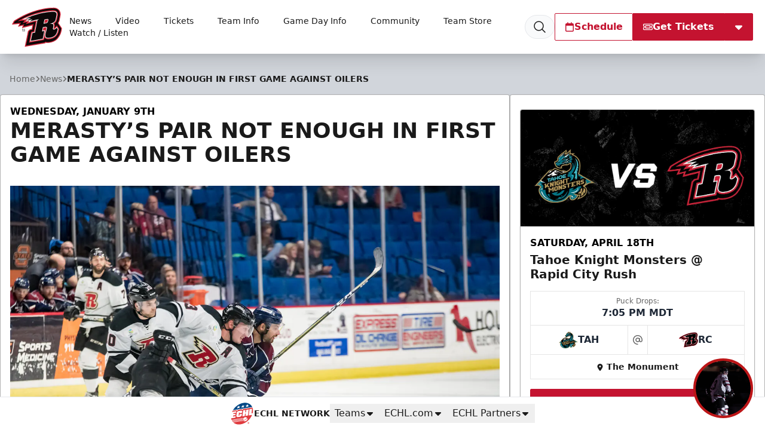

--- FILE ---
content_type: text/html; charset=utf-8
request_url: https://www.google.com/recaptcha/api2/aframe
body_size: 268
content:
<!DOCTYPE HTML><html><head><meta http-equiv="content-type" content="text/html; charset=UTF-8"></head><body><script nonce="oaPmBNxm9MqHenQWLYYHNA">/** Anti-fraud and anti-abuse applications only. See google.com/recaptcha */ try{var clients={'sodar':'https://pagead2.googlesyndication.com/pagead/sodar?'};window.addEventListener("message",function(a){try{if(a.source===window.parent){var b=JSON.parse(a.data);var c=clients[b['id']];if(c){var d=document.createElement('img');d.src=c+b['params']+'&rc='+(localStorage.getItem("rc::a")?sessionStorage.getItem("rc::b"):"");window.document.body.appendChild(d);sessionStorage.setItem("rc::e",parseInt(sessionStorage.getItem("rc::e")||0)+1);localStorage.setItem("rc::h",'1768853543256');}}}catch(b){}});window.parent.postMessage("_grecaptcha_ready", "*");}catch(b){}</script></body></html>

--- FILE ---
content_type: application/javascript; charset=utf-8
request_url: https://fundingchoicesmessages.google.com/f/AGSKWxV0HwzaUj-USAXqvKJL2XPhm_u6Cttxg8KToUlejxRPZjPl6uvjgdPDISIyxwxkb1Kn_K-A8hEqPg3dnpIyv61bCRbnOJzhsZk5S5ZkGr64NuNM-xuT0Yx3AVPSlxd4WnLydbXN8fi8MrT7HxhfiioVXGrswgyK0FibKI3GWnoJSwdbjS2Rp-uSJaA_/_/adshare3.=336x280,/virtualgirlhd--ad-rotators//adaffiliate_
body_size: -1291
content:
window['3cee606f-07b4-4e59-b597-25ed5e0421cb'] = true;

--- FILE ---
content_type: image/svg+xml
request_url: https://rapidcityrush.com/images/site-logos/WOR.svg
body_size: 12739
content:
<svg version="1.1" id="Layer_1" xmlns="http://www.w3.org/2000/svg" x="0" y="0" viewBox="0 0 837.3 715.8" style="enable-background:new 0 0 837.3 715.8" xml:space="preserve"><style>.st0{fill:#a8afb4}.st1{fill:#002856}.st2{fill:#fff}</style><path class="st0" d="m837.3 57.3-31-43.5h-83l-5.6 4c-.9-3.8-2.7-6.6-4.2-8.5C708.4 3 700.2 0 688.4 0H213.6l-1.4 13.7H86.4l-30.8 90.7h10.1l-25.9 76.4h-10L0 268.5h73.1L85 403.3a290.3 290.3 0 0 0 46.4 121.9l5.7 8.3C186 602.6 259.2 648.2 312 674.4A601.2 601.2 0 0 0 415.8 715l2.6.7 2.6-.7c1.8-.5 44.7-11.8 99.9-38.7 50-24.3 119.4-66.4 169-129.6l19.4.3 30-30.3-14.5-25.3c13.8-28 22.8-57.6 27-88.1l14-156 14.6-10.1 30.7-93.3-16.2-22.9h20.8l21.6-63.7zM724.8 512.2l1.7 3-21.5 21.7-559.8-9.2a230 230 0 0 1-5.5-8.1l37.7-.6-.1-1.5v-.6l-1.8.1-5-10.4-.2-.1-.1-.2-39.5-1.1c-1.5-2.6-3.1-5.3-4.5-8l44.1-11.4.1-6.5-48.3 10-2-4 50.6-27 .1-7.1-48.1 17.7 69.6-40.1 1.6-4.2c.1-.3.3-.6.6-.7l36.3-19c.3-.2.7-.2.9 0l2 .6c.8-1.2 1.7-2.3 2.8-3.2 5-4 42-26 43.6-26.9l.2-.1h3.1c4.4-.7 12.5-1.9 18.8-2.5l1.7-1a21.1 21.1 0 0 1 14.5-14.1c2.8-.6 5.3-.1 7.2 1.2l1.5-.3 24.3-13.9a37 37 0 0 1 24.3-19.1 22 22 0 0 1 9.5-.2l44.3-25.3c6.5-14.7 25.3-29.3 45.2-34.1 6.2-1.5 12-1.9 16.9-1.2l3.4-1.9a69.2 69.2 0 0 1 27-13.7c2.4-1.4 30.3-13.6 41.9-17 6.6-1.9 10.7-1.6 10.8-1.6l.4.1c4.5 1.9 11.7 11.1 11.9 15.9l.2 1.7.1.6A83.4 83.4 0 0 1 615 379.7l12.8 23.7 1.6 2 13.2 1.3 2.5-1.2h.6c1.4 0 5.8.1 8.4 2.3h.3v.3l.4.4c4.1 5.1 8.9 12.1 14.1 20l-.8 1-.3.4-1.2 1.4-2.8 3.3 3.3-.1h5.5l7.4 11.7-1.2 1.4-1.2 1.5-3.4 4.1 5.8-.1h4.2l7.3 12.1-1.4 1.8-1.1 1.3-2.6 3.3 4.6-.1h4.3l5.4 9.2-.8 1-2.5 3.3-2.1 2.7h9.4l6.9 12h5.6l.8 1.4c4.2 6.5 6.8 11.1 6.8 11.1z"/><path class="st1" d="M809.4 110.8 826 59.9l-24.9-35h-74.5l-25.9 18.6c1.9-2.5 3.5-5.1 4.8-8 4.6-10.2 2.7-15.8.3-18.8-3.1-3.8-8.8-5.6-17.3-5.6H222.8l-3 29.5-11.1-15.8H93.8L69.9 95.2H80L47.2 192H37.1l-22.9 67.3H82L95 403c4.1 30.4 13 58.1 25.2 83.3l-.2.1 2 4h.2l4.1 7.8h-.1l4.5 8h.2a347 347 0 0 0 8.9 14.4h-.1l5.5 8.1h.1c92.3 130.3 273 177.6 273 177.6s172.5-45.1 266.5-168.7l20.2.3 21.5-21.7-1.7-3-6.8-11.8-.8-1.4h-5.6l-1.2-2.2a275.5 275.5 0 0 0 31.1-94.9L756 244.6l15.6-12.8 28-86.3-24.5-35 8.5.3h25.8z"/><path class="st0" d="M193.7 424.5c.1-.3.3-.6.6-.7l36.3-19c.3-.2.7-.2.9 0l2 .6c.8-1.2 1.7-2.3 2.8-3.2 5-4 42-26 43.6-26.9l.2-.1h3.1c4.4-.7 12.5-1.9 18.8-2.5l1.7-1c1-3.1 2.7-6 4.9-8.4l-8.3-4.4-18.3-13-16.8-9.9-16.8-10.5-22.3 15.2-12.9 21-19.1 13.7-37.5 11.4-17.6 2.4s-4.7 3.9-7.4 8.2c2.9 20.5 7.2 37.6 14.4 55.5l46-23.9 1.7-4.5zM633.7 317.6c2.1 24-6 46.2-20.6 61.9l12.8 23.7-5.4.1.3.6-5.1.1-.3-.6-6.3.1 31.7 3 2.5-1.2h.6c1.4 0 5.8.1 8.4 2.3h.3v.3l.4.4c4.1 5.1 8.9 12.1 14.1 20l-.8 1-.3.4-1.2 1.4-2.8 3.3 3.3-.1h5.5l7.4 11.7-1.2 1.4-1.2 1.5-3.4 4.1 5.8-.1h4.2l3.5 5.8a246.5 246.5 0 0 0 18.2-63.4l5.1-65.6 3.6-46.4-22.2-11.9-33.3-26.1-3.2-.8-12.3 13.5-17.1 11.5-7.2 5.3a85.1 85.1 0 0 1 16.2 42.8z"/><path class="st0" d="m153.4 380.9 40.3-11.4 14.9-10.9 13.9-22.3 26.3-17.1 30.9 18.3 19.9 14.6 24.6-24-27.6-15.3-25.5-3.6-17.6-5.2-16.1-15.5-8.4-6.1-5.3-3.1s-7.4 12-13.4 17c-1.8 1.5-20.8 14.9-38.5 30-8.9 7.6-17.9 14.4-27 23.3-2.5 2.4-5.2 5.7-7.8 8-5.5 4.8-9.7 10.3-9.1 8.6l2.8 21.6 6.3-4.4 16.4-2.5zM129.8 356.3s8.5-9.8 31.2-28.8l22.6-18.6c1.3-1.1 7.1-4.2 8.3-5.3l-16.4-7.3-15-17.3-16.4-16.5-10.2 6-13.3 17 6.1 72.7 3.1-1.9z"/><path class="st0" d="m197 299 13-10.1 11.3-16.3 8.1 2.1 7.8 5 20.5 18.9 9.7 2.1 15-9.9 22.1-29.6-8.2-1.6-6.7-2.9-15.9-9.4-16.5-14.9-5.9 3.1-9.4 9.8-33.5 24.7-41.5 9.9 12.4 12.5zM306.3 355.3l7.9 3.7a18 18 0 0 1 4.2-1.6c2.8-.6 5.3-.1 7.2 1.2l1.5-.3 24.3-13.9a37 37 0 0 1 24.3-19.1 22 22 0 0 1 9.5-.2l44.3-25.3c6.5-14.7 25.3-29.3 45.2-34.1l3.9-.8-17.6-17.1-22.4-11-14 7.9-14 14.2-8.8 15.1-25.5 22.7-45.1 32.8-24.9 25.8z"/><path class="st0" d="m288.5 294-12.9 9.9 24.4 3.4 29.5 17.1 40.3-29.6 27.9-23.9 4.9-8.3s-19.7-2.7-26.3-4.9c-4.7-1.5-28.4-20.8-28.4-20.8L315 257.7l-20.1 28-6.4 8.3z"/><path class="st2" d="m224.6 233.9 9.4-28.2h8l1.7-12.4h-27.1l-6.5 12.4h8.2l-9.4 28.2h-44.5l9.4-28.2h7.5l66.5-124.8h39.7l-16.6 124.8h7.7l-9.4 28.2h-44.6zm7.1-68.8h15.7l5.2-39.3-20.9 39.3zM282.7 233.9l9.4-28.2h8.1l32.1-96.5h-8.1l9.4-28.2h44.5l-9.4 28.2h-8.1l-32.1 96.5h8.1l-9.4 28.2h-44.5zM340.9 233.9l9.4-28.2h8.1l32.1-96.5h-8.1l9.4-28.2h44.5l-9.4 28.2h-8.1l-32.1 96.5h21.5l4.1-12.4h28.4l-13.5 40.6h-86.3zM440.8 233.9l9.4-28.2h8.1l32.1-96.5h-8.1l9.4-28.2H581l-13.5 40.6h-28.2l4.1-12.4h-24.7l-11.4 34.1H546l-9.4 28.3h-38.7l-11.4 34.1h24.7l4.1-12.4h28.2L530 233.9h-89.2zM642.9 233.9h-30.3l-3.3-62.3H601l-11.3 34.1h8.1l-9.4 28.2h-44.5l9.4-28.2h8.1l32.1-96.5h-8.1l9.4-28.2h76l12.6 16-18.7 56.2-25.3 18 2 34.5h11l-9.5 28.2zm-32.5-90.7h29.3l11.3-34.1h-29.3l-11.3 34.1zM757.9 223.7l-29.7 21.4h-60.9l-15.5-21.4 11.2-33h35.2l-5.6 16.6h35.6l15.5-45.6h-48.1l-15.4-21.5 26.6-78.4 30-21.5h60.9l15.2 21.4-11.2 33h-35.2l5.6-16.6h-35.6L721 123.7h48.4l15.2 21.5-26.7 78.5zM155.6 245.1h-37.8l-1.7-83.5h-10.4l-15.5 45.6h10.1L87.5 245H31.9l12.8-37.8h10.1L98.6 78h-10l12.8-37.8h94.8l15.2 21.5-25.6 75.3-32.2 24.1 1.1 46.2h13.7l-12.8 37.8zm-37.1-121.4h36.6L170.6 78H134l-15.5 45.7z"/><path class="st0" d="M134 78h36.6l-4.4-4.8h-36.5l-18.1 54.6 6.9-4.1z"/><g><path class="st0" d="m231.7 165.1 20.9-39.3-6.3-.3-24 44.2zM383.8 104.9l-1.4 4.2h8.1l5.9-4.2zM563.3 117.2h-22.6l-1.4 4.3h28.3l13.5-40.6-7 5.1zM325.7 104.9l-1.4 4.2h8l5.9-4.2zM243.6 193.3l5.9-4.3h-37.2l-9.1 21.3 6.8-4.6 6.6-12.4zM282.5 80.9 264 210.3l6.8-4.6 16.6-124.8zM621.7 109.1h29.4l5.9-4.2h-39.5l-13.9 43 6.8-4.7zM422.6 104.9h-8l-34.7 105.4 6.8-4.6 32.1-96.6h8.1l9.4-28.2-7 5.1zM679.1 92.7l-18.7 56.2-25.3 18 1.9 34.5 4.3 4.3-1.9-34.5 25.3-18L683.4 97l-12.7-16.1h-.9zM593.4 109.1l5.9-4.2h-12.6l-1.4 4.2zM514.4 104.9l-13.9 43 6.8-4.7 11.4-34.1h24.7l5.9-4.2zM537.7 152.2l-5.4 15.1h-38.7l-13.9 43 6.9-4.6 11.3-34.1h38.7l9.4-28.4zM483.8 104.9l-1.4 4.2h8l5.9-4.2zM364.5 104.9h-8.1l-34.7 105.4 6.9-4.6 32.1-96.6h8.1l9.4-28.2-7 5.1zM615.2 167.3h-18.5l-13.9 43 6.8-4.6 11.4-34.1h8.3zM536.7 198.4l-10.8 31.2h-77.3l-7.8 4.3h89.3l13.6-40.6zM584 229.6h-32.4l-7.8 4.3h44.5l9.4-28.2-5.7 5.1zM329.7 210.8l-6.7 18.8h-32.5l-7.8 4.3h44.5l9.4-28.2zM434 198.4l-11.1 31.2h-74.2l-7.8 4.3h86.3l13.5-40.6zM652.3 205.7l-5.7 5.1-7.9 18.8h-19.9l-6.2 4.3h30.3zM732.2 73.2l-18.1 54.6 6.9-4.1L736.5 78h35.6l5.9-4.8zM698.3 190.7l-7.2 5.1-5.3 15.6 6.9-4.1zM695.7 161.6h48.1l5.8-4.8h-49.8z"/><path class="st0" d="m768.4 123.7 11.8 16.7-26.6 78.5-29.7 21.4h-51.1l-5.5 4.8h60.9l29.7-21.4 26.7-78.5-15.2-21.5zM797.7 40.2h-.9l11.8 16.6-11.2 33h-29.3l-1.6 4.8h35.2l11.2-33zM271.5 210.8l-6.7 18.8h-32.4l-7.8 4.3h44.5l9.4-28.2zM204.5 229.6h-32.4l-7.8 4.3h44.5l9.4-28.2h-5.7zM207 56.9l-25.5 75.2-34.3 25.2.6 54.1 6.9-4.1-1.1-46.2 32.2-24.1 25.5-75.3-15.1-21.5h-1zM83.1 240.3H39.9l-8 4.8h55.5l12.8-37.8-7.2 5.1zM98.6 78l5.9-4.8H90.2L88.6 78zM121.9 156.8h-20.6l-18 54.6 6.9-4.1 15.4-45.7h10.5zM161.1 212.4l-9.9 27.9h-25.9l-7.5 4.8h37.8l12.8-37.8z"/></g><g><path class="st2" d="M240.6 68h-12.8l4.9-47.9h11.2l-5 36.9 26.5-36.9h12.4L272.5 57l27.4-36.9h10.7l-37 47.9h-13l5.5-35.7L240.6 68zM337.6 19.2c5 0 8.9.6 11.6 1.9 3.3 1.5 5.3 4 5.8 7.5a29 29 0 0 1-3.4 15.5 45.1 45.1 0 0 1-13.6 18 37.2 37.2 0 0 1-22.8 6.9c-8.6 0-14-2.1-16.2-6.2-2.2-4.2-1.5-10.4 2.3-18.8a47 47 0 0 1 10.1-15c3.6-3.5 7.7-6 12.4-7.6 4.2-1.5 8.8-2.2 13.8-2.2zM312.9 44c-2.3 5.1-3.1 9.1-2.5 11.9.8 3.3 3.6 5 8.5 5 4.7 0 9-1.5 12.6-4.6 3.3-2.8 6.2-6.8 8.6-12.1 1.3-2.9 2.2-5.4 2.5-7.4.5-2.8.2-5-1-6.5-1.4-1.9-4-2.8-7.7-2.8a19 19 0 0 0-12.2 4.4 30.9 30.9 0 0 0-8.8 12.1zM389.1 28.7h-12.9l-5.5 12.2h12.9c3.6 0 6.2-.4 8-1.3a10 10 0 0 0 4.2-4.8c.9-2 1.1-3.3.7-4.1-.8-1.4-3.2-2-7.4-2zM358.4 68h-10.5l21.6-47.9h25.9c6 0 9.9 1.1 11.7 3.3 1.9 2.3 1.7 6-.6 11.2a22.2 22.2 0 0 1-16 13.4l3.3 20.1H382l-2.7-18.7h-12.4L358.4 68zM459.8 20.1l-3.7 8.2h-17.3c-4 0-7.5 1.2-10.5 3.5a37.8 37.8 0 0 0-9.7 13.9 22.2 22.2 0 0 0-2.6 9.4c.1 1.9 1 3.2 2.6 3.9 1.2.5 3.2.8 6 .8H442l-3.7 8.3h-17.8c-7.9 0-12.9-2-15-6.1-2.1-3.9-1.4-9.6 1.9-17a46 46 0 0 1 13.1-17.9c5.9-4.6 13.2-7 21.9-7h17.4zM505.5 20.1l-3.8 8.3h-17.3c-3.8 0-7.1.9-10.1 2.8a19.4 19.4 0 0 0-6.9 8.4h29.2l-3.7 8.3h-29.2c-1.9 4.3-2.3 7.3-1.2 9.1 1.1 1.8 3.7 2.6 7.8 2.6h17.3l-3.7 8.3h-17.8c-7.9 0-12.9-2-15-6.1-2.1-3.9-1.4-9.6 1.9-17a46 46 0 0 1 13.1-17.9c5.9-4.6 13.2-7 21.9-7h17.5zM529.5 20.1h27.7l-3.9 8.6h-26.1c-5.5 0-9.1 2.1-11 6.3-.7 1.5-.7 2.7-.2 3.6.6 1.1 2.2 1.6 4.5 1.6h13.9c6 0 9.7 1.1 11.2 3.4 1.3 2.1 1 5.4-1.1 10.1-2.1 4.7-5 8.3-8.5 10.5-4 2.5-9.1 3.8-15.5 3.8h-28.1l3.9-8.6h26.4c3.2 0 5.7-.6 7.4-1.7 1.4-.9 2.6-2.5 3.6-4.6.6-1.4.7-2.5.3-3.2-.7-1-2.5-1.5-5.6-1.5H516c-5.8 0-9.5-1.1-11.2-3.4-1.7-2.3-1.5-5.8.7-10.5 2.1-4.7 5-8.3 8.6-10.6 3.9-2.5 9.1-3.8 15.4-3.8zM567.9 68H557l17.8-39.5h-16.1l3.7-8.3h43.2l-3.7 8.3h-16.2L567.9 68zM648.8 20.1l-3.7 8.3h-17.3c-3.8 0-7.1.9-10.1 2.8a18.5 18.5 0 0 0-6.8 8.4H640l-3.7 8.3H607c-1.9 4.3-2.3 7.3-1.2 9.1 1.1 1.8 3.7 2.6 7.8 2.6h17.3l-3.7 8.3h-17.8c-7.9 0-12.9-2-15-6.1-2.1-3.9-1.4-9.6 1.9-17a46 46 0 0 1 13.1-17.9c5.9-4.6 13.2-7 21.9-7h17.5zM677.7 28.7h-12.9l-5.5 12.2h12.9c3.6 0 6.2-.4 8-1.3a10 10 0 0 0 4.2-4.8c.9-2 1.1-3.3.7-4.1-.8-1.4-3.2-2-7.4-2zM647 68h-10.5l21.6-47.9H684c6 0 9.9 1.1 11.7 3.3 1.9 2.3 1.7 6-.6 11.2a25 25 0 0 1-6.3 8.6A22 22 0 0 1 679 48l3.3 20.1h-11.8l-2.7-18.7h-12.4L647 68z"/></g><g><path class="st2" d="M243.9 253.1s-3.9 5.4-5.1 5.1c-1.2-.3-7.8 5.5-7.8 5.5l-17.6 7.2 12.9-7.8 5.6-3.6 4.4-4.9 5.1-5.1 11.2-9.8 3.9 5.7 1.7 5.1-2.3 20.9-5-20.7-4.6 6.9-2.4-4.5zM137.6 287.9l-1.4 10.7 4.6-12.3 1.4-18.5-5.4 5.1-11.2 14.8.3 8.1z"/><path class="st1" d="m142.8 293.7-3.7 8.8-5.2 10.7 7.7-8.6 6.9-4.9 11.8 10.9-.2-3.7-3.4-9.2 2.8-6 10.4 3.9-12-14.4-13.1-13.4-.1 19.5z"/><path class="st2" d="M217.9 295.8c1.3-1-1.5 15.2-1 14.6 1.6-1.6 4.6-20.3 6.2-22.8l.3-5.6s-9.3 15.5-15.3 20.3c-5.9 4.8-68 58.1-68 58.1l28.6-13.8c6.6-6.3 11.2-8.5 29.8-26.9.7-.7 3.2-8.2 3.6-8.4 1.2-.5-1.8 14.3.1 12.4 1.4-1.5 5.8-16.3 6.9-17.5 7-8 7.1-9.1 8.8-10.4z"/><path class="st1" d="m222.3 313.2 5.2-28.6 8.2 6 16.3 18-11.4-4.8-3.9.2-6-5.9z"/><path class="st2" d="m412.2 294 15.7-31.5 3.2 3.3 6.5-20.2-.3-4-8.9 8.8-16 24.1-12 10.6-17 14.9-20.3 13.2 22.6-9.1 22.4-15.5z"/><path class="st1" d="m438 261-4.1 10.2-5.8 12.4 8.8-9.9 7.1-3 10.4-1.6-1-4.6.6-4.6 22 7.4-19.6-16.4-14.2-9-2.1 14zM659.8 273.9v42.8l5.8-6.8 3.5-11.1 17.1 62.6-1.8-49.3 1.9-10.4 15.1 26.2v-20.3l-3.1-16.6 11.5 2-3.7-6.5-19.3-10.4-9.6-7.4-16.2-14.9.8 14.9zM258.4 236.8l-2.5 2.2.8 2 2.5 3.2 8.5 27.3 2.8-18.2 10.6 1.1-11.4-7.5zM343.9 273.2l-3.2 9.8.2 22.3 8.6-24.7 5.5-5.6 13.2 15.5-1.4-26.6 3.9 2.5 16.8-2.4-15.7-2.8-22.6-19.3-1.3 20.6z"/><path class="st2" d="m655.2 271.9-.3 27.3v19.4l-4.7 19.8-2.3-45.6-7.5 17.3.4-27.2-3.7-3.7-10.3-3 12.6-9.1 7.2-2.9 9.4-13.1 2.5 15zM344.5 242.9l-3.8 22.1-5.8 17-1.9-7-11.3 4.8 1.7-7.8-10.7 16.5-25 13.8 10-9 22.2-30.8zM211.4 399.7l16.7-27.7 9.9 4.3 2.5-33.6 3.6-8.6-12.7 8.3-8.7 17.2-24 20.5-37.4 13.8 52.1-12.2z"/><path class="st1" d="m245.7 345.6.4 21.1-1.5 21.4 9.5-17 1.5-9.3 13.6 12.2 1.1-16 9.8 3.9 14.8 2.4-19.9-15.7-18.5-11.8-7.2-6.2z"/></g><path class="st1" d="m726.5 515.2-1.7-3-6.8-11.8-.8-1.4h-5.6l-6.9-12H695.3l2.1-2.7 2.5-3.3.8-1-5.4-9.2H691l-4.6.1 2.6-3.3 1.1-1.3 1.4-1.8-7.3-12.1H680l-5.8.1 3.4-4.1 1.2-1.5 1.2-1.4-7.4-11.7h-5.5l-3.3.1 2.8-3.3 1.2-1.4.3-.4.8-1c-5.2-7.9-10-14.8-14.1-20l-.4-.4v-.3h-.3c-2.6-2.2-7-2.3-8.4-2.3h-.6l-2.5 1.2-13.2-1.3-1.6-2S621.1 390 615 379a83.4 83.4 0 0 0-27.7-130.8l-.1-.6-.2-1.7c-.2-4.9-7.4-14-11.9-15.9l-.4-.1c-.1 0-4.2-.4-10.8 1.6a440 440 0 0 0-41.9 17 69.8 69.8 0 0 0-27 13.7l-3.4 1.9c-4.9-.7-10.6-.3-16.9 1.2-20 4.8-38.7 19.5-45.2 34.1l-44.3 25.3a22 22 0 0 0-9.5.2 36.6 36.6 0 0 0-24.3 19.1l-24.3 13.9-1.5.3a8.7 8.7 0 0 0-7.2-1.2c-6.4 1.3-12.4 7.4-14.5 14.1l-1.7 1c-6.3.6-14.4 1.8-18.8 2.5h-3.1l-.2.1c-1.6 1-38.7 22.9-43.6 26.9a12 12 0 0 0-2.8 3.2 10 10 0 0 1-2-.6.8.8 0 0 0-.9 0l-36.3 19c-.3.1-.5.4-.6.7l-1.6 4.2-69.6 40.1 48.1-17.7-.1 7.1-50.6 27 2 4 48.3-10-.1 6.5-44.1 11.4 4.5 8 39.5 1.1.1.2.2.1 5 10.4 1.8-.1v.6l.1 1.5-37.7.6 5.5 8.1 559.8 9.2 21.5-21z"/><g><path class="st0" d="m674.4 452.8 3.4-4.1-.5.6-2.9 3.5zM555.7 250.1l-13.5 3.6v.2a17 17 0 0 0 2.8 3.8l10.5-2.8a22 22 0 0 1 .2-4.4v-.4zM636 444.6l38.9-.6-3.9-6.3h-.9l-36 .6 1.9 6.3zm44.2 8.1-5.8.1 3.4-.1h2.4zm-41.4.5 31.9-.5 4.3-5.2-37.9.6 1.7 5.1zm1.8 5.6 1.3 3.9 44-.6-.3-.5-3.2-5.3h-1.2l-41.2.6.6 1.9zm-121.1 14.9a5067.7 5067.7 0 0 1 84.3-1.3l37-.4-1.7-5.3a14386.7 14386.7 0 0 0-119.2 1.9c-2.1.1-14.3 3-24.7 5.7h.4c10-.4 21.4-.6 23.9-.6zm65.2-24.7-5.5.1-56.4 1.2c-1.9.1-13.3 2.9-23 5.4h.4l22.2-.4c9.5-.3 28.6-.7 56.8-1.1l46-.7 9.7-.1-1.6-5-46.7.8c-.7-.2-1.3-.2-1.9-.2zm48-14.7.2.5 21.2-.4 6.3-.1 4.1-4.7-.1-.2-33 .6 1.3 4.3zm23.2 32.1h-3.2l-9.6.1.7 2.1v.1l1 3.1 12.8-.1 6.7-.1h.6l17.6-.2 3.7-4.6-.5-.9c-4.3.2-15.3.3-29.8.5zM526 490.6a12611 12611 0 0 1 120.2-1.4l-1.8-5.6-22.3.2-32.9.3-62.8.9c-2.2.1-17 3.1-29.8 5.9h.2l29.2-.3zm77.4-129.1v-.1.1zm4.3-3.9c-1.3.1-2.5.8-3.4 2.1l-.9 1.8c-.4 2.3.2 4.8 1.8 6.4 2 1.9 4.8 1.4 6.4-1 .4-.5.6-1.1.9-1.8a7 7 0 0 0-1.8-6.3 3.7 3.7 0 0 0-3-1.2zm-66-108 .1.2v.1l14.9-4c.5-1.4 1.2-2.8 1.9-4-.9.2-1.9.4-3 .8l-16.4 5.1c1.6.7 2.5 1.8 2.5 1.8zm63.8 36.6c.4-.5.6-1 .8-1.6.3-2.1-.3-4.4-1.9-6a4.5 4.5 0 0 0-3.6-1.6c-1 .1-2 .6-2.7 1.4-.4.5-.7 1.1-.9 1.6-.3 2.1.4 4.4 1.9 6 2 2.2 4.8 2.2 6.4.2zm-38.2-20c4.8 1.1 9.3-3.3 10-9.9.7-6.6-2.5-12.9-7.3-14.2-.6-.2-1.3-.2-1.9-.2l.8.1c3.5 1 5.9 5.6 5.4 10.5s-3.8 8.1-7.4 7.3c-3.6-.8-6.1-5.6-5.5-10.6a10 10 0 0 1 2.3-5.5c-2 1.7-3.4 4.6-3.8 8.1-.8 6.8 2.5 13.2 7.4 14.4zm47.5 54.9c.3 3.2 2.5 5.8 4.9 5.7h.1c1.6-.1 3-1.4 3.6-3.3l.1-1.8c-.3-3.2-2.5-5.8-4.9-5.7-1.7.1-3 1.4-3.7 3.2-.1.7-.2 1.3-.1 1.9zM572 392.3c2.3-.4 4.2-2.3 5-4.8l.1-1.9c-.2-3.4-2.6-6-5.4-5.9h-.4c-2.3.3-4.2 2.2-5 4.7l-.2 2c.3 3.6 2.9 6.3 5.9 5.9zm42.8-72.9c0-.1.1-.1 0 0l.1-.2-.1.2zm15.4 107.2 33.2-.6c-2.4-3.7-4.8-7.1-7-10.2l-.6-.8-.8-1.1-.9-1.2-.6-.8a23 23 0 0 1-1.4-1.9c-.8-1.1-3.5-1.5-5.6-1.5l-19.2 9 2.9 9.1zm-7.7-12.6 1 .3 1.7.5 11.9-5.5-52.6-5c16 3.8 31.1 7.8 38 9.7zM611 381.8l-3.2 3.6 10 18.6 5.1-.1-11.9-22.1zM483.9 276.7l-59.1 33.4c-3.1 3.2-4.4 3.5-6.9 7.8l60.2-32.5c1.8-3 3.7-6 5.8-8.7zm-14.3 180.4c3.2-.4 6-4.9 6.3-10 .2-5.1-2.1-8.8-5.3-8.4-3.3.5-6 5-6.2 10-.3 4.9 2 8.7 5.2 8.4v.8-.8zm-1.8-3.6c-2 .2-3.5-1.9-3.3-4.9.1-3 1.8-5.5 3.8-5.9 2.1-.3 3.6 1.9 3.4 4.9-.1 3-1.9 5.6-3.9 5.9zm-8.3-14.5h-.3c-4 .7-7.5 6-7.8 11.6-.2 5.6 2.8 9.8 6.7 9.3 2.4-.3 4.6-2.1 6.1-4.7a15.8 15.8 0 0 1 .7-13.4c-1.2-1.9-3.1-3.1-5.4-2.8zM448 451.1a10 10 0 0 0 2.6 7.9 14.4 14.4 0 0 1-1.8-8c.1-3.3 1.2-6.4 2.7-9a15.5 15.5 0 0 0-3.5 9.1zm-109.7 31.4c.1-3.6-1.1-6.8-2.6-7.1-.7-.1-1.4.4-1.9 1.4l-25.9 3.5.5 1.6 24.5-3.3c.5-1 1.2-1.5 1.9-1.4 1.5.3 2.7 3.5 2.6 7 0 1.3-.2 2.4-.5 3.4.8-.9 1.4-2.8 1.4-5.1zm68.5-15.5-33.7 6c.3.4.5 1 .7 1.6l31.9-5.7c.7-1.3 1.6-2 2.6-1.8.9.1 1.6 1 2.1 2.3l.1-3.6c-.3-.4-.7-.6-1.2-.7-.8-.1-1.7.6-2.5 1.9zm25.8-49-151.3 29.9L426 400.7l-1.3-3.3-144 43.1 139.2-55.8-1.5-3.4-135.6 47.1 130.7-54.3c-6.2-6.9-12.7-6.2-14.3-5.9h-.2l-121.6 49.5-.4 31 4.7 10.1 151.5-39.5-.6-1.3zm221 81.4 53.6-.3-.2-.3-.5-.8v-.1l-2.8-4.9h-.1l-52 .4 2 6zm-3.3-10.2 38-.3h1.8l4.5-5.7h-4.5l-14.2.1h-1.6l-25.8.2 1.8 5.7zm64.9 14.1-125.7.8c-36.5.3-61 .5-73.1.8l-28.3.3-16.6.2-1.2 7.1 17.1-.2 28.4-.3a43355 43355 0 0 1 203.6-1.3l-4.2-7.4zm-68-23.7 48.6-.5-1.8-3.2a2 2 0 0 0-.4-.6h-1.3l-46.2.5 1.1 3.8zm-340.3-84.1 74.6-34.9.6-3.6-74.5 35.8-.7 2.7zm195.4-1.4a77.8 77.8 0 0 1-23.4-26.8l-13.6-.5 14.4 30.1a118 118 0 0 1 22.6-2.8zm-1.3 43.5h.3l20.5-.5c8.8-.3 26.6-.7 52.9-1.2l3.5-.1 32.3-.6 18.6-.3-1.5-4.8-4.4.1-48.3.9c-26.2.5-43.9 1-52.6 1.3-1.9 0-12.4 2.7-21.3 5.2zm21.5-66.6.1-.3-.1.3zm2.1 6.9c2.6 2.3 6.7 1.7 9-1.3.6-.8 1.1-1.6 1.4-2.5.4-2.5-.2-5.1-2.1-6.7a5.8 5.8 0 0 0-4.1-1.5c-1.8.1-3.6 1-4.9 2.6-.6.8-1.1 1.6-1.4 2.5-.5 2.5.2 5.2 2.1 6.9zm-6.5-97.7v-.1c.1 0 0 .1 0 .1zM447 373l11 32.1 2.7-.8-10.7-31.2c-7.4-18.6-17.8-24.2-26-25.3 7.7 2.3 16.5 8.9 23 25.2zm-62.4-18.7 22.7-10.9.2-1-22.4 9.9-.5 2zm-1.9-.9-73.1 32.4-1.6 5.4 74.4-35.8.3-2zm.6 6.4 23.1-10.8.6-3.9-22.8 11-.9 3.7zm30.7-36.5-21.5 11.5a84.5 84.5 0 0 0-3.6 7.4l22-11.3c.9-2.6 1.9-5.2 3.1-7.6zM263.7 506.7c0 .9-.1 1.8-.3 2.6.3-1 .6-2.1.6-3.4 0-2.9-1-5.1-2.2-5-.8.1-1.5 1.1-1.9 2.5l-8.5 1.1.1.7 8.2-1c.4-1.4 1.1-2.4 1.9-2.5 1.2-.1 2.2 2.1 2.1 5zM250 502l-.2.2c.7.1 1.3.7 1.7 1.8l.7-.1c-.5-1.7-1.3-2.5-2.2-1.9zm11.5-102.3-27.2 14.8-.5 75.4 26.7-5.4 1-84.8zm-22.3 22.8c0-5.5 1.5-7.9 3.4-8.9l7.4-3.9c2-1 3.6-1.4 3.6 4.5l-.2 17.4c-.1 5.8-1.7 8.6-3.7 9.4l-7.3 2.9c-1.8.7-3.3-.5-3.2-6.1v-15.3zm20.1 60.3-24.3 5 .2-32.7 24.4-8.7-.3 36.4zm3.5 17.6-.2.2c1.1.7 1.8 2.7 1.8 5.3 0 3.2-1.2 5.8-2.6 6.1.4.6.9.8 1.4.6 1.4-.6 2.4-3.9 2.3-7.4 0-3.6-1.3-5.7-2.7-4.8zm149.5-18 26.6-5.2 2.1-49.3-26.9 7.1-1.8 47.4zm25.3-6.5-23.8-4.3 24.2-6-.4 10.3zm1.9-44.7-.4 10.4-23.9-5.2 24.3-5.2zm-.5 11.3-.4 10.4-23.9-4.9 24.3-5.5zm-.5 11.9-.4 10.3-23.8-4.6 24.2-5.7zm-187.3 54c0 1-.1 2-.3 2.8.4-1 .6-2.2.6-3.6 0-2.9-.8-5.1-2-4.9-.7.1-1.3 1.1-1.6 2.5l-7.7 1c-.3-1.2-.9-2-1.6-1.9-.7.1-1.3 1.1-1.7 2.6.4-1 .9-1.7 1.4-1.8.6-.1 1.2.6 1.6 1.9l7.7-1c.4-1.4 1-2.4 1.7-2.5 1.1-.2 1.9 2 1.9 4.9zm-1.3 5.2h.5c.7-.3 1.3-1.3 1.7-2.8l-.5.1c-.4 1.3-1 2.3-1.7 2.7zm-8.2-70.8c-.3-1.1-.4-2.6-.4-4.4l.1-15.4c0-3.8.7-6.7 2.1-8.5l-.7.4c-1.1.6-2.6 2-2.6 7.5l-.1 15.4c-.1 3.4.5 5.1 1.6 5zm-49-4.8-1.9 5-15 6.9-.6 49 50.3-8.1.5-42.4-46.8 11.2 46.9-20.4v-3.8L185.6 448l40.6-21.7.1-12.7-30.4 15.7-3.2 8.7zm31.2 17.8-.2 16.6-.2 16.9-46.2 7 .3-26.7 46.3-13.8zm-3.8 63.2c-1.8.9-3.4-2.5-3.9-7.8l-.4.1c.4 6.3 2 10.1 3.5 9.9l.4-.1c1.1-.5 2.2-2.8 3-6.1-.9 2.1-1.7 3.6-2.6 4zm45.4-132.2a476.9 476.9 0 0 0-28.2 17.6 15.2 15.2 0 0 0-4.6 8.3l28.5-15.6a20 20 0 0 1 4.3-10.3zm181.4 93.9c.2-4.8 1.8-9.4 4.2-13a22.1 22.1 0 0 0-5 13.1c-.2 4.9 1.2 9.1 3.7 11.6-2-3-3.1-7-2.9-11.7zm-153-17.7-13.1 3.2-5.8-13.6v-.6l-9.2 3-.3 27.9 5.2-.9 5.7-11.6 17.2-6.6.3-.8zm46 24.1h-2l-.2.3c-.5 1-1.2 1.5-1.9 1.6h-.6c-.6-.1-1.1-.6-1.5-1.3l-2.2.2c-.2 1.4-.3 2.9-.2 4.5.2 4.9 2.2 8.4 4.5 7.6 2.6-.9 4.6-6.5 4.3-12l-.2-.9zm31.9-14.6c-.8-.2-1.7.3-2.4 1.4l-31.8 2.2.8 1.3 30-1.6c.7-1.1 1.5-1.7 2.4-1.4 1.7.5 2.8 4.3 2.3 8.4-.2 1.4-.5 2.6-.9 3.6.9-1.1 1.6-3.1 1.9-5.5.4-4.1-.6-7.9-2.3-8.4zm38.4 17.5-.2-1.4v-.4l-.1-1.1-.1-1.6v-2.6l.1-1.7c-.5.5-1 .8-1.6.8h-.6c-.7-.1-1.3-.6-1.8-1.5l-4 .6v2.1c.4 6.4 3.3 10.9 6.4 9.9.8-.3 1.5-.8 2.2-1.6l-.3-1.5zm5.4 5.3c-.9-1.8-1.5-4-1.5-6.4l.1-2.4 24.5-4.5.1-.6.1-1.3-26.6 5.2c-.1 4.2 1.2 7.7 3.3 10zm-45-7.1-.8-.1c-.6-.2-1.2-.8-1.6-1.6l-5.1.1v2.1c.3 5.6 2.6 9.5 5.3 8.6 2.7-.9 4.8-6.2 5-11.8-.8 1.6-1.7 2.6-2.8 2.7zm-59.2 1.7-3.7.4-.1.2c-.3.5-.7.8-1.1 1l-.8.5h-.5c-.4 1.7-.6 3.6-.5 5.4.2 4.3 1.9 7.4 3.8 6.7 1.9-.7 3.9-5.2 3.7-10.5a17 17 0 0 0-.8-3.7zm-28.4 1.3c-1.1.6-2.1 2.4-2.6 4.6l.2.1 5.1-3.1c-.5-1.2-1.3-1.8-2.1-1.8l-.6.2zm-1.6 14.2c.6.7 1.2 1.1 1.9.9.9-.3 1.9-1.7 2.5-3.6l-4.4 2.5c.1 0 0 .1 0 .2zm25.9-18.9c0 1.5-.3 2.8-.7 3.9a9.7 9.7 0 0 0 1.5-5.7c.1-3.3-1-5.6-2.3-5.2-.6.2-1.2 1-1.7 2.1l-23.7 15a.8.8 0 0 0-.8-.2c-.6.2-1.2 1.1-1.6 2.3.2-.3.5-.5.8-.6.3-.1.6 0 .8.2l23.6-15c.4-1.1 1-1.9 1.7-2.1 1.4-.3 2.5 2 2.4 5.3zm213-199.7c2.6 2.4 6.6 2.5 8.8 0 .6-.7 1-1.5 1.3-2.3a7.3 7.3 0 0 0-7.1-8.3 6 6 0 0 0-3.9 1.8c-.6.6-1 1.4-1.3 2.2-.3 2.3.4 4.8 2.2 6.6zm-103.5 31c2.6-4.7 5.7-8.9 9-12.6l-16.3 9.2a56.3 56.3 0 0 0-14 15l21.3-11.6zm53.7 10.3c.8 27.7 14.9 52 35.4 65.5l2.3.2 5.7-.2 2.6-.1c-9-6.5-16.6-15-22.4-25a85 85 0 0 1-14.3-44.2 78.4 78.4 0 0 1 34-68.5c-26.2 11.2-44.3 39.6-43.3 72.3zm-164 59.1a2266 2266 0 0 1-35.1 15.5l35.7-18.4 1.5-5.3c-21.1 11-36.7 19-36.3 18.1l37.1-20.4c1.1-2.8 2.3-5.4 3.8-7.7l-29.4 16.7-.1.2-.4.2c-8.6 4.3-14.5 13.3-16.4 24.7l38.6-18.6 1-5zm78.6-43.1a66 66 0 0 1 2.4-6.7c-21.5 11.4-50.5 26.8-74 39.1-1 1.9-1.8 3.8-2.7 5.9l74.3-38.3zm4.5-11.3.5-.9a48 48 0 0 1 7.4-10.5l-12.5 7.1c-2.6-.8-5.8-.8-9.3 0a32.9 32.9 0 0 0-22.7 18.2l-30.9 17.5c-2.6 2.7-5 6-7.1 9.7l37.3-20.5 37.3-20.6zm85.1-63.7c-18.7 4.5-36.8 18.4-42.8 31.9l60.2-32.8c-4.8-1-10.8-.7-17.4.9zm-12.9 194-.4.1c-6.2 1-11.5 8.8-11.9 17.4-.4 8.4 4.2 14.8 10.3 14.3l-.1 1.5.1-1.5c6.4-.6 12-8.4 12.5-17.3.4-8.8-4.4-15.2-10.5-14.5zM530.6 284l-.1.5v.1l.1-.6zm-23 37.2a7 7 0 0 0-6.3 4.9l-.1 1.6c.2 4 3.4 7.1 7.1 6.9h.2a7 7 0 0 0 6.1-4.9l.1-1.6c-.1-4-3.3-7.1-7.1-6.9zm9.8 5.9c-.8-26.7 17.4-48.6 41-49.5a41.9 41.9 0 0 1 28.8 10.3c-6.9-5-15.2-7.7-23.9-7.4-21.5.9-38 20.5-36.8 44.1 1.2 24 20.1 43.2 42.2 42.5 20.1-.6 35.7-17.5 37.1-38.6.3 25.4-16.6 46.4-39.3 48.3h.9c26.5-.9 46.3-25.3 44-54.1-2.2-28.2-24.8-49.9-50.4-48.9-25.5 1-45.1 24.3-43.8 52.3.2.3.2.6.2 1zm79.6-29.7v15.7h-3.9l-7.4 44.3h-16.4l-1.7-8.5-1.7 8.5h-16.4l-7.4-44.3h-3.9v-17.4h57.4l1.4 1.7zM191.1 520.3c-1.5.8-2.8-2.2-3.2-6.8l-.3.1c.2 5.4 1.6 8.6 2.8 8.5l.3-.1c.9-.4 1.8-2.3 2.4-4.9-.6 1.7-1.3 2.9-2 3.2zm24.8-16.7h.2a33 33 0 0 1 1-5.9c-.5 1.6-.9 3.6-1.2 5.9zm-28.2 4.6h.2c.1-1.7.4-3.4.7-4.8-.4 1.3-.7 3-.9 4.8zm-6.3-.4c-.6.1-1.2 1.4-1.4 3 .3-.7.6-1.2 1-1.3.5-.1.9.5 1.2 1.5l5.8-.8c.3-1.1.7-1.9 1.2-2 .8-.1 1.5 1.7 1.5 4l-.1 1.4c.3-.8.5-1.9.5-3.1 0-2.3-.6-4.1-1.5-4-.5.1-1 .9-1.2 2l-5.8.8c-.3-.9-.7-1.6-1.2-1.5zm26.8-4.2c-.8.1-1.5 1.7-1.7 3.7.3-.9.8-1.5 1.2-1.6.6-.1 1.1.7 1.4 1.9l7.2-1c.3-1.4.9-2.4 1.5-2.5 1-.2 1.9 2.1 1.8 5l-.1 1.7c.4-1 .6-2.4.6-3.9 0-2.9-.8-5.1-1.8-5-.6.1-1.2 1.1-1.5 2.5l-7.2 1c-.3-1.2-.8-1.9-1.4-1.8zm.6 16.5c-1.9 1-3.5-3.5-3.6-10.1a46.3 46.3 0 0 0-.2 1.6c.2 6.4 1.7 10.6 3 10.5l.3-.1c.8-.4 1.7-2.2 2.3-4.7-.5 1.5-1.1 2.5-1.8 2.8zm-79.1-16.8 40.5-3.9v-5.1l-41.8 8.1c.8 1.3.6-.4 1.3.9zm-7.7-13.9 48.2-9.9v-6.6L121.3 488l.7 1.4zm153.5-73.6v-1.4l.1-.1v-4.2l29.3-13.7.3-2.5-38.6 18.5-.4 4.2-.4 35.7 9.2-3 .5-33.5zm-104.6 35.3v-3.4l-48.3 21.2 48.3-17.8zm11.1 70.1c-1.5.8-2.8-2.9-2.9-8.1a55.4 55.4 0 0 1-.2 1.3c.1 5.2 1.4 8.6 2.4 8.5l.2-.1c.7-.3 1.4-1.8 1.9-3.9-.4 1.2-.9 2-1.4 2.3z"/><path class="st2" d="M601.2 275.8a4 4 0 0 0-2.7 1.5 5 5 0 0 0-1.2 2.9c.2-.6.5-1.2.9-1.6.7-.9 1.7-1.4 2.7-1.4 1.2-.1 2.5.5 3.6 1.6a7.4 7.4 0 0 1 1.9 6c.8-2.3.3-5.3-1.6-7.2a4.7 4.7 0 0 0-3.6-1.8zm-4.2 26.3a48.6 48.6 0 0 1 8.2 23.1c.6-1.4.7-3.5.7-3.5a46.5 46.5 0 0 0-8.9-24.2v4.6zm33 142.6-2-6.3-4.3.1 1.9 6.3 4.4-.1zm-19-87.1a3.7 3.7 0 0 0-3-1.2c-1.3.1-2.5.8-3.4 2.1-.7.9-1 2-1.2 3.1.2-.7.5-1.3.9-1.9.9-1.3 2.2-2 3.4-2.1 1.1 0 2.1.4 3 1.2a7 7 0 0 1 1.8 6.3c.8-2.6.3-5.7-1.5-7.5zm30 122-1.2-3.8-4.8.1 1.1 3.8 4.9-.1zm-17.3-159c-.3-3.2-2.5-5.8-4.9-5.7-2 .1-3.6 2-4 4.5.7-1.8 2-3.2 3.7-3.3 2.4-.1 4.6 2.5 4.9 5.7l-.1 1.8c.3-1 .5-2 .4-3zm12 142.2-1.8-5.7-4.5.1 1.7 5.7 4.6-.1zm-77.8-211.2c-1.1 7.6 3 14.8 9.1 16l2.1.2c5-.3 9.2-5 10.1-11.3 1-7.4-3-14.5-8.9-15.9-.8-.2-1.6-.3-2.4-.2-4.9.3-9.1 5-10 11.2zm12.1-9.5c4.8 1.3 8 7.6 7.3 14.2-.7 6.6-5.2 11-10 9.9-4.9-1.1-8.3-7.6-7.5-14.3.4-3.5 1.9-6.4 3.8-8.1a9.3 9.3 0 0 0-2.3 5.5c-.6 5 1.9 9.7 5.5 10.6 3.6.8 6.8-2.5 7.4-7.3.5-4.8-1.8-9.5-5.4-10.5l-.8-.1c.7-.1 1.4-.1 2 .1zm77.3 257.4-1.9-6.1h-5l1.8 6.1h5.1zm-83.9-219.1a37 37 0 0 0-26.3 12.8l1.3-.8a38 38 0 0 1 53.3 3.3h3.9a39.5 39.5 0 0 0-32.2-15.3zm24.6-24.2a83.5 83.5 0 0 1 40.8 66 82.9 82.9 0 0 1-17.4 59.1A83.5 83.5 0 0 0 588 252.1a28 28 0 0 1 0 4.1zm70.7 183.3 4.8-.1 3 4.7 8.4-.1-3.9-6.3h-.9l-9.8.2-1.6 1.6zm10.4 18.5 5.8-.1 2.6 4.3 8.3-.1-.3-.5-3.2-5.3h-1.2l-10.8.1-1.2 1.6zm-41-38.1 13.2-6.2c2.1 0 4.8.4 5.6 1.5 2.4 3 5 6.7 7.9 10.8l8.7-.2c-2.4-3.7-4.8-7.1-7-10.2l-.6-.8-.8-1.1-.9-1.2-.6-.8a23 23 0 0 1-1.4-1.9c-.8-1.1-3.5-1.5-5.6-1.5l-19.2 9 .7 2.6zm53.2 56.5 4.6-.1a93 93 0 0 1 1.6 2.8l8.3-.1-1.8-3.2a2 2 0 0 0-.4-.6h-1.3l-10.2.1-.8 1.1zm17.7 22.7h8.2l-.2-.3-.5-.8v-.1l-2.8-4.9h-.1l-8.1.1c1.3 2 2.4 4.1 3.5 6zM515.1 326.8a7 7 0 0 0-7.1-6.9 7.1 7.1 0 0 0-6.6 6.2 7 7 0 0 1 6.3-4.9c3.7-.2 6.9 2.9 7.1 6.9l-.1 1.6c.3-.9.4-1.9.4-2.9zm62.3 57.5c-.2-3.4-2.6-6-5.4-5.9h-.4c-2.7.4-4.9 2.9-5.4 6 .8-2.5 2.8-4.5 5.1-4.8h.4c2.8-.1 5.1 2.5 5.4 5.9l-.1 1.9c.3-.9.5-2 .4-3.1zM523.7 275a6 6 0 0 0-3.9 1.8c-.9 1-1.5 2.2-1.7 3.5.3-.8.7-1.6 1.4-2.2 1-1.1 2.4-1.7 3.9-1.8 1.8-.1 3.6.6 4.9 2a7.6 7.6 0 0 1 2.2 6.4c.9-2.5.3-5.6-1.9-7.7a6.5 6.5 0 0 0-4.9-2zm9.5 91.1a5.6 5.6 0 0 0-4.1-1.5c-1.8.1-3.6 1-4.9 2.6a7.7 7.7 0 0 0-1.7 3.8c.3-.9.8-1.8 1.4-2.6a6.9 6.9 0 0 1 4.9-2.6c1.5-.1 2.9.4 4.1 1.5a7.5 7.5 0 0 1 2.1 6.7c1-2.8.4-5.9-1.8-7.9zm56.8-56.6h3.3v-10h-15.8v10h2.4l-2.6 17.8-5.5-27.8h-8.3l-5.5 27.8-2.6-17.7h2.4v-10H542v10h3.3l7.4 44.3h10.2l4.7-23.5 4.7 23.5h10.2l7.5-44.4zm-113.4 92.4s42-2.5 53.5-1.6c16.3 1.3 82.9 19.3 88.3 20.8l1.7 5.7 4.1-.1-2.6-8.1c-5.4-1.5-72-19.4-88.3-20.8-15.1-1.2-56.6.7-56.7 4.1zM402 370.2 280.7 419l128.2-45.8a13.5 13.5 0 0 0-6.9-3zM245.6 504.8l.7-.1c.4-4.9 1.9-9.2 3.9-10.5.8-.5 1.5-.5 2.2-.1-.5-.5-1.1-.7-1.6-.6-.3 0-.6.2-.9.4-2 1.3-3.6 5.7-4.3 10.9zm134-175.1c1.5-.3 2.9-.5 4.2-.5l1.3-.7a20 20 0 0 0-8.4.2 33.7 33.7 0 0 0-22.4 17.3l5.1-2.9a34.4 34.4 0 0 1 20.2-13.4zM258.2 503.1l.8-.1c.5-5 2.1-9.5 4.2-10.8 1-.7 2.1-.5 2.9.4-.7-.9-1.5-1.3-2.2-1.2-.3 0-.7.2-1 .4-2.3 1.3-4 5.8-4.7 11.3zm136.9-178.9-74.5 41.6c-.9 1-1.8 2.1-2.6 3.3 22.9-12.1 51.8-27.7 73.3-39.4 1.2-2 2.4-3.8 3.8-5.5zm-83.8 48.4 1.3-2.4-31.9 17.8c-.4.8 12.5-5.8 30.6-15.4zm-50.8 20c.7-1.2 1.6-2.3 2.5-3.3L235.7 406c-.4.9 8.4-3.8 24.8-13.4zm454.7 110.8a24131.8 24131.8 0 0 0-243.7 2.1c-.2 1.1 214.4 1.2 239.4 1.1 2 3.4 1.5 2.1 2.6 4.1h6.1s-.3-.3-4.4-7.3zm-490.5-84.5v-2.6l-29 15c-.4.8 29-12.4 29-12.4zM535.9 247c1.4-.1 2.5.3 3.4.7l16.4-5.1 3-.8c2.3-3.6 5.5-6.1 9.3-7.1a9.2 9.2 0 0 0-4.5.4c-8.8 2.6-23.3 9.4-31.9 12.2l3.8-.4.5.1zM238.8 523.4l.4-.1c1.8-.8 3.7-5.3 4.2-11.3h-.2c-.7 3.6-2 6.4-3.5 7.1-2.2 1-4.2-3.1-4.4-9.1-.2-6 1.3-12 3.5-13.6.5-.4 1.1-.4 1.6-.3a2 2 0 0 0-1-.3c-.3 0-.5.1-.8.3-2.5 1.7-4.3 9.2-4 16.3.4 7.1 2.4 11.1 4.2 11zm188.7-8.4 8-15-11.7 12.4-2.8-18.9-1 13.4-1.4 2.1-1.4-.9-10.5-14.3 5.6 11.1-15.7-10.2a62 62 0 0 1-.6-12.8l-5.9.8c-.1 2 0 4.1.1 6.1l.1 1.8-6-3.9.1-3.2h-.3v3l-7.8-5.1 7.7 7.2c-.1 2.2-.3 4.3-.6 6.4l-30.7-13 35.1 20.6-29.5-7.7-.1-1.1c-.1-2.4-.1-4.8.1-7.2l-5.1.1v6.8l-12-3.1 12.1 4.7c.3 3.3.8 6.3 1.5 9.1l-19.2-1.7-8.5-5.5c-.1-3 0-5.9.3-8.8l-4.7.5c-.2 2.6-.3 5.3-.2 8 .1 1.9.3 3.8.6 5.5l-15.6-7 16 9.2.8 3.4-23.3-6.3a59 59 0 0 1 .4-8.5l-4.4 2.6-.1 5.5c.1 3.1.6 6 1.2 8.6l-3.9-.4 4 .8 1.4 4.2-9.4-.3a42.2 42.2 0 0 0 3.7-16.4l-.7.4a30.2 30.2 0 0 1-4.8 15.9l-2.3-.1-8.1-5.1a40.5 40.5 0 0 1-1.1-6.8l.1-1.5c0-9.1 2.9-18.1 7-20.6 3.7-2.2 7.1 1.4 8.5 8.4l.7-.4c-1.5-7.5-4.9-12.2-9-11.7-.7.1-1.4.3-2.1.7-5.6 3.1-9.7 15.2-9.2 26.9.1 2.5.4 4.8.9 6.9l-5.3-2.2c.1-1.6.2-3.4.1-5.1v-.5c0 1.9-.1 3.8-.4 5.5l-1.6-.6 1.5.9a20 20 0 0 1-.9 3.7l-5.1-1.3 4.9 2a9 9 0 0 1-1.8 3.1l-4.4-.3c-.9-1.3-1.6-3.4-1.9-6l-1.2.1c.1 3.3.7 6.2 1.5 8.3l-5.9-.1c.9-2.1 1.5-4.8 1.9-8h-.3c-.7 3.8-2.2 6.8-3.9 7.5-2 .8-3.8-1.9-4.5-6.3l-1.1.1c.4 6.7 2.6 11.5 5.1 10.5 1-.4 1.9-1.7 2.8-3.5l6.6.9c.4.9.9 1.5 1.5 1.9l-58.7 3.2 240.7-4.6-13.7-1.6 16.7-7.1-18.9 3.9zm-158.9-6 5.8 3.5.6 1.8-6.9-1.7.5-3.6zm-7.5 7.3 3.4.8-.6.3c-1 .4-1.9 0-2.8-1.1zm3.3 5 .8-.9 3.3.5-4.1.4zm1.8-2.8.4-1 4.5 1h-4.9zm.9-2.1.8-2.9 8.3 3.4.1.2-9.2-.7zm12.7-3.1c-.5-.9-.9-2-1.3-3.3l4.1 4h-1.2l-1.6-.7zm2.3.9.9.1.5.5-1.4-.6zm5.8.8-.3-.2.4.1-.1.1zm8.3 5.3-.4-.4-.4-.2-5.9-3.7.5-.9 10.8 1.3c.7 1.3 1.6 2.5 2.5 3.3l-7.1.6zm10.4-.9c-.7-.6-1.4-1.5-2.1-2.6l13.2 1.6-11.1 1zm-3.2-4.8-1.2-3.6 20.5 4.2-19.3-.6zm-1.3-4.4c-.5-2.4-.9-5.1-1-8v-.4l18.8 7.1-8.4-.2 11.8 1.5 2.2.8.7 1.5-24.1-2.3zm26.9-1-.5-1.7 3 1.7H329zm10 .2-11.2-5c-.4-2-.6-4.2-.8-6.5l12.8 11.5h-.8zm-3-6.5 19.6 4.2 1.1 2.7-10.3-.2-10.4-6.7zm20.7 13.3-3.4-2.2 6.3.8.9 1-3.8.4zm5.1-6.3-.7-1.7 8.7 1.9-8-.2zm-1.9-5.2c-.6-2.3-1.1-4.8-1.4-7.5l24.6 9.5-23.2-2zm23.5-9.6c.4-2 .6-4.1.8-6.3l6.7 6.2.7 3.5-8.2-3.4zm77.9-31.4c-6.1 1-11.2 8.5-11.6 16.7v2.3-1.2c.3-7.6 5.1-14.5 10.7-15.4 5.8-1 10.3 4.7 9.9 12.7-.4 7.9-5.4 14.7-11.1 15.4h.6c6.2-.6 11.8-8.1 12.2-16.7.5-8.7-4.4-14.9-10.7-13.8zm-2.1-24.5c-4.1.8-7.6 5.9-7.8 11.5v1.6-.8c.2-5.1 3.4-9.9 7.2-10.6 2.3-.4 4.3.7 5.5 2.9l.8-1.8c-1.3-2.2-3.3-3.3-5.7-2.8zm-34.3-129.1 59.1-33.4-.5.7c1.5-2 3.1-4 4.8-5.9l-62 35.1a59.8 59.8 0 0 0-7.6 10c2.1-3.1 3.4-3.6 6.2-6.5zm54.7-38.9c3.5-.8 6.7-1.3 9.7-1.4l4-2.2c-4.8-.8-10.7-.6-17.3 1-19.1 4.6-37.1 18.4-43.6 32.1l7.4-4a72.3 72.3 0 0 1 39.8-25.5zm-21.8 188.6h.5c2.3-.3 4.5-2 6-4.5l-.4-.8c-1.3 3-3.6 5-6.1 5.3zm21.9-135.5a84.6 84.6 0 0 0 14.4 44.4c-7-12-11.3-26.1-11.8-41.1-1.3-38.2 22.1-70.3 54.5-78.6a8 8 0 0 0-1.7-.2h-.4c-2.2.3-6.8.6-9.5 1.2l-1.7.4a77.4 77.4 0 0 0-43.8 73.9zM369.5 454.6c-1 .1-2.1.5-3.2 1.1-4.8 2.6-8.8 9.7-11.1 18.4l5.4-.3c1.9-6.5 4.9-11.6 8.5-13.7 5.4-3.2 10.6 1.3 13.3 10.6l.7-.1c-2.4-10.4-7.6-16.8-13.6-16zm68.7 21.9 1.9-47.1-24.4 6.4.2.4 23.5-5-.4 10.4-22.9-5 5.4 9.8 17.4-3.9-.4 10.4-15.1-3.1 4 7.2 11.1-2.6-.4 10.3-7.2-1.4 2 3.6 5.2-1.3-.4 9.9.5 1zm-128.7-6.1c-.8.1-1.6.4-2.4.8-3.3 1.9-6.2 6.8-8 12.9l4.5-2.9c.4-1.1 1-1.8 1.6-2.1l.6-.3h.3c1-1.6 2.1-2.8 3.3-3.6 2.9-1.8 5.7-.4 7.7 3.1l.9-.1c-2-5.2-5.1-8.2-8.5-7.8zm27.3-8.6c-.9.1-1.8.4-2.8.9-3.9 2.2-7.1 7.6-9.2 14.5l5.1-.7c1.7-4.6 4-8.1 6.6-9.7 4.3-2.6 8.5.6 10.9 7.6h.6c-2.1-8.2-6.3-13.2-11.2-12.6zm71.8-11.9c.9-.5 1.7-.8 2.6-1l.2-4.8h-2c-1.3.2-2.5.6-3.8 1.3-6.2 3.3-11.2 12.5-13.8 23.6l6.2-1.1c2.3-8.5 6-15.3 10.6-18zM423 308.6l-19 10.6a67.5 67.5 0 0 0-6 6.9l20.6-11.1c1.3-2.3 2.8-4.4 4.4-6.4z"/></g><path class="st0" d="M196.4 534.6c93.5 96.7 222.5 131.3 222.5 131.3s129-34.6 222.5-131.3h-445z"/><g><path class="st1" d="M419.6 622c-10.6 0-19.2 5.8-19.2 12.9v6.3c0 7.1 8.6 12.9 19.2 12.9s19.2-5.8 19.2-12.9v-6.3c0-7.2-8.6-12.9-19.2-12.9z"/><path class="st2" d="M419.6 645c-9.3 0-16.8-4.9-16.8-11v5.8c0 6.1 7.5 11 16.8 11s16.8-4.9 16.8-11V634c0 6.1-7.5 11-16.8 11zM419.6 625.8c6.4 0 12 1 15.5 4a20.8 20.8 0 0 0-15.5-5.9 21 21 0 0 0-15.5 5.9c3.5-3 9.1-4 15.5-4z"/></g><g><path class="st1" d="M516.9 621.1c-2.1-4.1-9.4-17.3-14.7-17.3-.6 0-1.1.1-1.5.4l-32.2 15.4-2.4.2c-7.2 0-10.6-4.3-10.8-4.5l-26.5-26 44.9-43.8-10.4-8.3-43.7 43-43.7-43-10.4 8.3 44.9 43.8-26.4 25.8-.1.1c-.1.2-3.6 4.5-10.8 4.5l-2.4-.2-32.2-15.4a3 3 0 0 0-1.6-.4c-5.3 0-12.6 13.2-14.7 17.3l-.8 1.5 1.6.5 38.9 13.4c2.9 1 5.8 1.5 8.6 1.5 7.4 0 11.7-3.5 12-3.7l37-36.1 37.1 36.2c.2.1 4.6 3.6 11.9 3.6 2.8 0 5.7-.5 8.6-1.5L516 623l1.6-.5-.7-1.4z"/><path class="st2" d="m464.2 542.6 5.2 2.3-5.3-4.3-42.5 41.5 1.1 1.1zM383.5 619.3s-5.5 5.8-16.7 1.5l.8-1.3-6.9-2.9-.8 1.3-6-2.8.8-1.3-7.3-3.6-.8 1.3-8.1-4.4c-4.6-2.5-11.8 12.4-11.8 12.4s8.4-12.3 11.9-10.4l7 3.8-8.4 13.2 7.8 2.7 7.8-12.3 5.9 2.9-7.5 11.6 7.2 2.5 7.2-11.1 1.1.4c11.3 4.4 16.8-1.5 16.8-1.5l29.8-29.1-1.1-1.1-28.7 28.2z"/><path class="st2" d="M512.4 619.5s-7.1-14.9-11.8-12.4l-8.1 4.4-.8-1.3c-2.2 1.1-4.6 2.4-7.3 3.6l.8 1.3-6 2.8-.8-1.3a78.5 78.5 0 0 1-6.9 2.9l.8 1.3c-11.3 4.3-16.7-1.5-16.7-1.5L375 540.6l-5.3 4.3 5.2-2.3 80.6 78.7s5.5 5.9 16.8 1.5l1.1-.4 7.2 11.1 7.2-2.5-7.5-11.6 5.9-2.9 7.8 12.3 7.8-2.7-8.4-13.2 7-3.8c3.6-1.9 12 10.4 12 10.4z"/></g><g><path class="st1" d="M372.5 606.7V594h-7v12.7h-15.6v-37.9h15.6v12.3h7v-12.3h15.6v37.9z"/><path class="st2" d="M361.7 584.9h14.6v-12.3h8v30.3h-8v-12.6h-14.6v12.6h-8v-30.3h8v12.3z"/><g><path class="st1" d="m472 606.7-3.4-.1a35.2 35.2 0 0 1-7.1-1.4c-1.1-.5-2.2-1-3.3-1.7-1.4-.9-2.5-1.9-3.5-3s-1.8-2.4-2.4-3.8c-.5-1.2-.9-2.4-1.2-3.7-.3-1.2-.4-2.5-.5-3.8v-2.3l.1-.8c.2-2.8.9-5.3 1.9-7.4 1.1-2.3 2.6-4.2 4.4-5.7 1.9-1.5 4.1-2.5 6.8-3.2a36 36 0 0 1 8.5-1l17.1-.1v12.8h-16.9c-1.7 0-2.7.3-3.3.5-.6.3-.8.5-.8.6-.4.7-.7 1.5-.9 2.3-.2.9-.4 1.8-.4 2.8v2.3l.2 1 .3.9.1.2.1.2.1.2.5.5.6.4.3.1 1.4.2 1.4.1 17.4-.1v12.9H472z"/><path class="st2" d="M467.7 578.6a5.4 5.4 0 0 0-2.7 2.2 15 15 0 0 0-1.8 6.9v2.8l.3 1.5.5 1.4c.1.5.4.9.7 1.3l1.1 1.2c.4.4.9.7 1.3.9.5.3 1 .4 1.6.5l1.7.2 1.7.1h13.5v5.3H472l-3.2-.1-3-.4c-1-.1-2-.4-2.9-.8a15 15 0 0 1-5.4-3.7c-.7-.8-1.3-1.8-1.8-2.7l-1-3-.4-3.1v-1.9l.1-.6c.2-2.4.7-4.5 1.5-6.2a11 11 0 0 1 3.3-4.3c1.4-1.1 3.2-2 5.4-2.5 2.1-.6 4.7-.8 7.5-.8h13.2v5.2h-13.1c-1.7-.2-3.3.1-4.5.6z"/></g></g></svg>